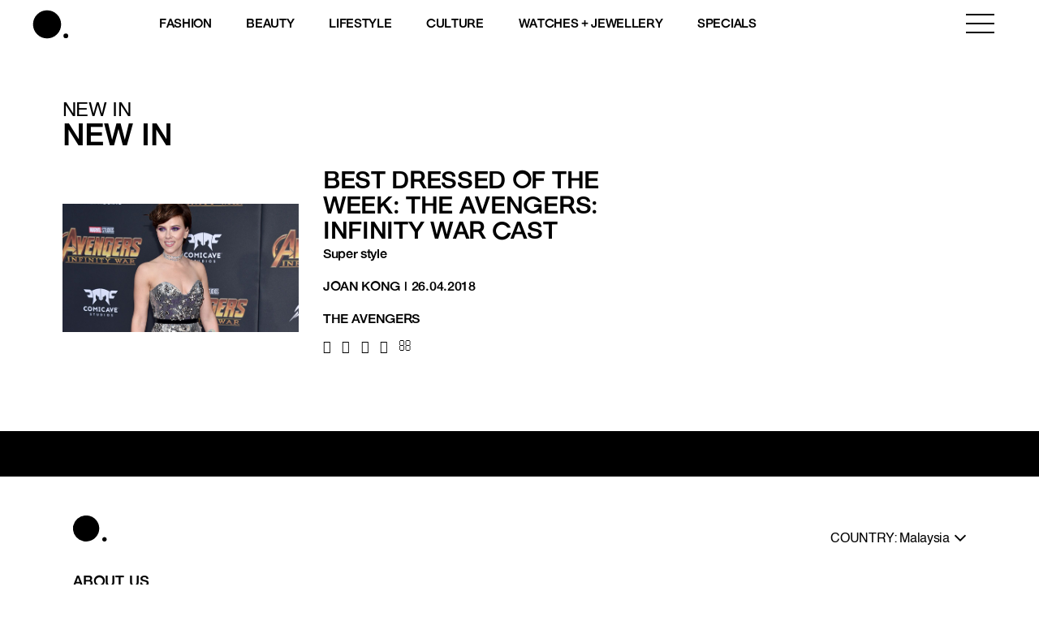

--- FILE ---
content_type: text/html; charset=utf-8
request_url: https://www.google.com/recaptcha/api2/aframe
body_size: 181
content:
<!DOCTYPE HTML><html><head><meta http-equiv="content-type" content="text/html; charset=UTF-8"></head><body><script nonce="PfLlW6ecY0sHd4XuqgtnZg">/** Anti-fraud and anti-abuse applications only. See google.com/recaptcha */ try{var clients={'sodar':'https://pagead2.googlesyndication.com/pagead/sodar?'};window.addEventListener("message",function(a){try{if(a.source===window.parent){var b=JSON.parse(a.data);var c=clients[b['id']];if(c){var d=document.createElement('img');d.src=c+b['params']+'&rc='+(localStorage.getItem("rc::a")?sessionStorage.getItem("rc::b"):"");window.document.body.appendChild(d);sessionStorage.setItem("rc::e",parseInt(sessionStorage.getItem("rc::e")||0)+1);localStorage.setItem("rc::h",'1769036937370');}}}catch(b){}});window.parent.postMessage("_grecaptcha_ready", "*");}catch(b){}</script></body></html>